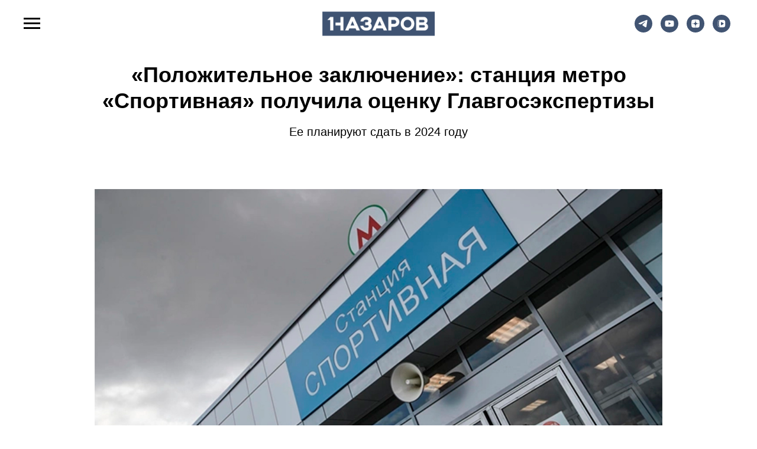

--- FILE ---
content_type: text/html; charset=UTF-8
request_url: https://nazarovcre.ru/blog13042024
body_size: 11822
content:
<!DOCTYPE html> <html> <head> <meta charset="utf-8" /> <meta http-equiv="Content-Type" content="text/html; charset=utf-8" /> <meta name="viewport" content="width=device-width, initial-scale=1.0" /> <!--metatextblock--> <title>«Положительное заключение»: станция метро «Спортивная» получила оценку Главгосэкспертизы</title> <meta name="description" content="Ее планируют сдать в 2024 году." /> <meta name="keywords" content="новосибирск, новости новосибирска, метро новосибирска, станция спортивная новосибирск, транспорт новосибирска" /> <meta property="og:url" content="https://nazarovcre.ru/blog13042024" /> <meta property="og:title" content="«Положительное заключение»: станция метро «Спортивная» получила оценку Главгосэкспертизы" /> <meta property="og:description" content="Ее планируют сдать в 2024 году." /> <meta property="og:type" content="website" /> <meta property="og:image" content="https://static.tildacdn.com/tild3534-6631-4933-a133-353137636164/_-59.jpg" /> <link rel="canonical" href="https://nazarovcre.ru/blog13042024"> <!--/metatextblock--> <meta name="format-detection" content="telephone=no" /> <meta http-equiv="x-dns-prefetch-control" content="on"> <link rel="dns-prefetch" href="https://ws.tildacdn.com"> <link rel="dns-prefetch" href="https://static.tildacdn.com"> <link rel="icon" type="image/png" sizes="32x32" href="https://static.tildacdn.com/tild3532-6338-4534-a562-376435386265/photo.png" media="(prefers-color-scheme: light)"/> <link rel="icon" type="image/png" sizes="32x32" href="https://static.tildacdn.com/tild3238-3231-4363-b736-613265373266/___.png" media="(prefers-color-scheme: dark)"/> <!-- Assets --> <script src="https://neo.tildacdn.com/js/tilda-fallback-1.0.min.js" async charset="utf-8"></script> <link rel="stylesheet" href="https://static.tildacdn.com/css/tilda-grid-3.0.min.css" type="text/css" media="all" onerror="this.loaderr='y';"/> <link rel="stylesheet" href="https://static.tildacdn.com/ws/project1723475/tilda-blocks-page47312619.min.css?t=1766248358" type="text/css" media="all" onerror="this.loaderr='y';" /> <link rel="stylesheet" href="https://static.tildacdn.com/css/tilda-menu-widgeticons-1.0.min.css" type="text/css" media="all" onerror="this.loaderr='y';" /> <script nomodule src="https://static.tildacdn.com/js/tilda-polyfill-1.0.min.js" charset="utf-8"></script> <script type="text/javascript">function t_onReady(func) {if(document.readyState!='loading') {func();} else {document.addEventListener('DOMContentLoaded',func);}}
function t_onFuncLoad(funcName,okFunc,time) {if(typeof window[funcName]==='function') {okFunc();} else {setTimeout(function() {t_onFuncLoad(funcName,okFunc,time);},(time||100));}}if(navigator.userAgent.indexOf('Android')!==-1) {var l=document.createElement('link');l.rel='stylesheet';l.href='https://static.tildacdn.com/css/fonts-arial.css';l.media='all';document.getElementsByTagName('head')[0].appendChild(l);}</script> <script src="https://static.tildacdn.com/js/jquery-1.10.2.min.js" charset="utf-8" onerror="this.loaderr='y';"></script> <script src="https://static.tildacdn.com/js/tilda-scripts-3.0.min.js" charset="utf-8" defer onerror="this.loaderr='y';"></script> <script src="https://static.tildacdn.com/ws/project1723475/tilda-blocks-page47312619.min.js?t=1766248358" charset="utf-8" async onerror="this.loaderr='y';"></script> <script src="https://static.tildacdn.com/js/tilda-lazyload-1.0.min.js" charset="utf-8" async onerror="this.loaderr='y';"></script> <script src="https://static.tildacdn.com/js/hammer.min.js" charset="utf-8" async onerror="this.loaderr='y';"></script> <script src="https://static.tildacdn.com/js/tilda-menu-1.0.min.js" charset="utf-8" async onerror="this.loaderr='y';"></script> <script src="https://static.tildacdn.com/js/tilda-menu-widgeticons-1.0.min.js" charset="utf-8" async onerror="this.loaderr='y';"></script> <script src="https://static.tildacdn.com/js/tilda-skiplink-1.0.min.js" charset="utf-8" async onerror="this.loaderr='y';"></script> <script src="https://static.tildacdn.com/js/tilda-events-1.0.min.js" charset="utf-8" async onerror="this.loaderr='y';"></script> <script type="text/javascript">window.dataLayer=window.dataLayer||[];</script> <!-- Google Tag Manager --> <script type="text/javascript">(function(w,d,s,l,i){w[l]=w[l]||[];w[l].push({'gtm.start':new Date().getTime(),event:'gtm.js'});var f=d.getElementsByTagName(s)[0],j=d.createElement(s),dl=l!='dataLayer'?'&l='+l:'';j.async=true;j.src='https://www.googletagmanager.com/gtm.js?id='+i+dl;f.parentNode.insertBefore(j,f);})(window,document,'script','dataLayer','UA-205584502-1');</script> <!-- End Google Tag Manager --> <script type="text/javascript">(function() {if((/bot|google|yandex|baidu|bing|msn|duckduckbot|teoma|slurp|crawler|spider|robot|crawling|facebook/i.test(navigator.userAgent))===false&&typeof(sessionStorage)!='undefined'&&sessionStorage.getItem('visited')!=='y'&&document.visibilityState){var style=document.createElement('style');style.type='text/css';style.innerHTML='@media screen and (min-width: 980px) {.t-records {opacity: 0;}.t-records_animated {-webkit-transition: opacity ease-in-out .2s;-moz-transition: opacity ease-in-out .2s;-o-transition: opacity ease-in-out .2s;transition: opacity ease-in-out .2s;}.t-records.t-records_visible {opacity: 1;}}';document.getElementsByTagName('head')[0].appendChild(style);function t_setvisRecs(){var alr=document.querySelectorAll('.t-records');Array.prototype.forEach.call(alr,function(el) {el.classList.add("t-records_animated");});setTimeout(function() {Array.prototype.forEach.call(alr,function(el) {el.classList.add("t-records_visible");});sessionStorage.setItem("visited","y");},400);}
document.addEventListener('DOMContentLoaded',t_setvisRecs);}})();</script></head> <body class="t-body" style="margin:0;"> <!--allrecords--> <div id="allrecords" class="t-records" data-hook="blocks-collection-content-node" data-tilda-project-id="1723475" data-tilda-page-id="47312619" data-tilda-page-alias="blog13042024" data-tilda-formskey="dc4d5005a620e3af4ebf8c9a5d6788cb" data-tilda-stat-scroll="yes" data-tilda-lazy="yes" data-tilda-root-zone="com" data-tilda-project-country="RU"> <!--header--> <header id="t-header" class="t-records" data-hook="blocks-collection-content-node" data-tilda-project-id="1723475" data-tilda-page-id="12768240" data-tilda-page-alias="header" data-tilda-formskey="dc4d5005a620e3af4ebf8c9a5d6788cb" data-tilda-stat-scroll="yes" data-tilda-lazy="yes" data-tilda-root-zone="com" data-tilda-project-country="RU"> <div id="rec212843906" class="r t-rec" style=" " data-animationappear="off" data-record-type="451"> <!-- T451 --> <div id="nav212843906marker"></div> <div id="nav212843906" class="t451" data-menu="yes"> <div class="t451__container t451__positionfixed t451__panel " data-appearoffset="" style="height: 80px;"> <div class="t451__container__bg" style="background-color: rgba(255,255,255,1);" data-bgcolor-hex="#ffffff" data-bgcolor-rgba="rgba(255,255,255,1)" data-navmarker="nav212843906marker" data-appearoffset="" data-bgopacity="1" data-menushadow="" data-menushadow-css=""></div> <div class="t451__menu__content "> <div class="t451__burger-wrapper__mobile"> <button type="button"
class="t-menuburger t-menuburger_first "
aria-label="Навигационное меню"
aria-expanded="false"> <span style="background-color:#000;"></span> <span style="background-color:#000;"></span> <span style="background-color:#000;"></span> <span style="background-color:#000;"></span> </button> <script>function t_menuburger_init(recid) {var rec=document.querySelector('#rec' + recid);if(!rec) return;var burger=rec.querySelector('.t-menuburger');if(!burger) return;var isSecondStyle=burger.classList.contains('t-menuburger_second');if(isSecondStyle&&!window.isMobile&&!('ontouchend' in document)) {burger.addEventListener('mouseenter',function() {if(burger.classList.contains('t-menuburger-opened')) return;burger.classList.remove('t-menuburger-unhovered');burger.classList.add('t-menuburger-hovered');});burger.addEventListener('mouseleave',function() {if(burger.classList.contains('t-menuburger-opened')) return;burger.classList.remove('t-menuburger-hovered');burger.classList.add('t-menuburger-unhovered');setTimeout(function() {burger.classList.remove('t-menuburger-unhovered');},300);});}
burger.addEventListener('click',function() {if(!burger.closest('.tmenu-mobile')&&!burger.closest('.t450__burger_container')&&!burger.closest('.t466__container')&&!burger.closest('.t204__burger')&&!burger.closest('.t199__js__menu-toggler')) {burger.classList.toggle('t-menuburger-opened');burger.classList.remove('t-menuburger-unhovered');}});var menu=rec.querySelector('[data-menu="yes"]');if(!menu) return;var menuLinks=menu.querySelectorAll('.t-menu__link-item');var submenuClassList=['t978__menu-link_hook','t978__tm-link','t966__tm-link','t794__tm-link','t-menusub__target-link'];Array.prototype.forEach.call(menuLinks,function(link) {link.addEventListener('click',function() {var isSubmenuHook=submenuClassList.some(function(submenuClass) {return link.classList.contains(submenuClass);});if(isSubmenuHook) return;burger.classList.remove('t-menuburger-opened');});});menu.addEventListener('clickedAnchorInTooltipMenu',function() {burger.classList.remove('t-menuburger-opened');});}
t_onReady(function() {t_onFuncLoad('t_menuburger_init',function(){t_menuburger_init('212843906');});});</script> <style>.t-menuburger{position:relative;flex-shrink:0;width:28px;height:20px;padding:0;border:none;background-color:transparent;outline:none;-webkit-transform:rotate(0deg);transform:rotate(0deg);transition:transform .5s ease-in-out;cursor:pointer;z-index:999;}.t-menuburger span{display:block;position:absolute;width:100%;opacity:1;left:0;-webkit-transform:rotate(0deg);transform:rotate(0deg);transition:.25s ease-in-out;height:3px;background-color:#000;}.t-menuburger span:nth-child(1){top:0px;}.t-menuburger span:nth-child(2),.t-menuburger span:nth-child(3){top:8px;}.t-menuburger span:nth-child(4){top:16px;}.t-menuburger__big{width:42px;height:32px;}.t-menuburger__big span{height:5px;}.t-menuburger__big span:nth-child(2),.t-menuburger__big span:nth-child(3){top:13px;}.t-menuburger__big span:nth-child(4){top:26px;}.t-menuburger__small{width:22px;height:14px;}.t-menuburger__small span{height:2px;}.t-menuburger__small span:nth-child(2),.t-menuburger__small span:nth-child(3){top:6px;}.t-menuburger__small span:nth-child(4){top:12px;}.t-menuburger-opened span:nth-child(1){top:8px;width:0%;left:50%;}.t-menuburger-opened span:nth-child(2){-webkit-transform:rotate(45deg);transform:rotate(45deg);}.t-menuburger-opened span:nth-child(3){-webkit-transform:rotate(-45deg);transform:rotate(-45deg);}.t-menuburger-opened span:nth-child(4){top:8px;width:0%;left:50%;}.t-menuburger-opened.t-menuburger__big span:nth-child(1){top:6px;}.t-menuburger-opened.t-menuburger__big span:nth-child(4){top:18px;}.t-menuburger-opened.t-menuburger__small span:nth-child(1),.t-menuburger-opened.t-menuburger__small span:nth-child(4){top:6px;}@media (hover),(min-width:0\0){.t-menuburger_first:hover span:nth-child(1){transform:translateY(1px);}.t-menuburger_first:hover span:nth-child(4){transform:translateY(-1px);}.t-menuburger_first.t-menuburger__big:hover span:nth-child(1){transform:translateY(3px);}.t-menuburger_first.t-menuburger__big:hover span:nth-child(4){transform:translateY(-3px);}}.t-menuburger_second span:nth-child(2),.t-menuburger_second span:nth-child(3){width:80%;left:20%;right:0;}@media (hover),(min-width:0\0){.t-menuburger_second.t-menuburger-hovered span:nth-child(2),.t-menuburger_second.t-menuburger-hovered span:nth-child(3){animation:t-menuburger-anim 0.3s ease-out normal forwards;}.t-menuburger_second.t-menuburger-unhovered span:nth-child(2),.t-menuburger_second.t-menuburger-unhovered span:nth-child(3){animation:t-menuburger-anim2 0.3s ease-out normal forwards;}}.t-menuburger_second.t-menuburger-opened span:nth-child(2),.t-menuburger_second.t-menuburger-opened span:nth-child(3){left:0;right:0;width:100%!important;}.t-menuburger_third span:nth-child(4){width:70%;left:unset;right:0;}@media (hover),(min-width:0\0){.t-menuburger_third:not(.t-menuburger-opened):hover span:nth-child(4){width:100%;}}.t-menuburger_third.t-menuburger-opened span:nth-child(4){width:0!important;right:50%;}.t-menuburger_fourth{height:12px;}.t-menuburger_fourth.t-menuburger__small{height:8px;}.t-menuburger_fourth.t-menuburger__big{height:18px;}.t-menuburger_fourth span:nth-child(2),.t-menuburger_fourth span:nth-child(3){top:4px;opacity:0;}.t-menuburger_fourth span:nth-child(4){top:8px;}.t-menuburger_fourth.t-menuburger__small span:nth-child(2),.t-menuburger_fourth.t-menuburger__small span:nth-child(3){top:3px;}.t-menuburger_fourth.t-menuburger__small span:nth-child(4){top:6px;}.t-menuburger_fourth.t-menuburger__small span:nth-child(2),.t-menuburger_fourth.t-menuburger__small span:nth-child(3){top:3px;}.t-menuburger_fourth.t-menuburger__small span:nth-child(4){top:6px;}.t-menuburger_fourth.t-menuburger__big span:nth-child(2),.t-menuburger_fourth.t-menuburger__big span:nth-child(3){top:6px;}.t-menuburger_fourth.t-menuburger__big span:nth-child(4){top:12px;}@media (hover),(min-width:0\0){.t-menuburger_fourth:not(.t-menuburger-opened):hover span:nth-child(1){transform:translateY(1px);}.t-menuburger_fourth:not(.t-menuburger-opened):hover span:nth-child(4){transform:translateY(-1px);}.t-menuburger_fourth.t-menuburger__big:not(.t-menuburger-opened):hover span:nth-child(1){transform:translateY(3px);}.t-menuburger_fourth.t-menuburger__big:not(.t-menuburger-opened):hover span:nth-child(4){transform:translateY(-3px);}}.t-menuburger_fourth.t-menuburger-opened span:nth-child(1),.t-menuburger_fourth.t-menuburger-opened span:nth-child(4){top:4px;}.t-menuburger_fourth.t-menuburger-opened span:nth-child(2),.t-menuburger_fourth.t-menuburger-opened span:nth-child(3){opacity:1;}@keyframes t-menuburger-anim{0%{width:80%;left:20%;right:0;}50%{width:100%;left:0;right:0;}100%{width:80%;left:0;right:20%;}}@keyframes t-menuburger-anim2{0%{width:80%;left:0;}50%{width:100%;right:0;left:0;}100%{width:80%;left:20%;right:0;}}</style> </div> <div class="t451__leftside t451__side t451__side_burger"> <button type="button"
class="t-menuburger t-menuburger_first "
aria-label="Навигационное меню"
aria-expanded="false"> <span style="background-color:#000;"></span> <span style="background-color:#000;"></span> <span style="background-color:#000;"></span> <span style="background-color:#000;"></span> </button> <script>function t_menuburger_init(recid) {var rec=document.querySelector('#rec' + recid);if(!rec) return;var burger=rec.querySelector('.t-menuburger');if(!burger) return;var isSecondStyle=burger.classList.contains('t-menuburger_second');if(isSecondStyle&&!window.isMobile&&!('ontouchend' in document)) {burger.addEventListener('mouseenter',function() {if(burger.classList.contains('t-menuburger-opened')) return;burger.classList.remove('t-menuburger-unhovered');burger.classList.add('t-menuburger-hovered');});burger.addEventListener('mouseleave',function() {if(burger.classList.contains('t-menuburger-opened')) return;burger.classList.remove('t-menuburger-hovered');burger.classList.add('t-menuburger-unhovered');setTimeout(function() {burger.classList.remove('t-menuburger-unhovered');},300);});}
burger.addEventListener('click',function() {if(!burger.closest('.tmenu-mobile')&&!burger.closest('.t450__burger_container')&&!burger.closest('.t466__container')&&!burger.closest('.t204__burger')&&!burger.closest('.t199__js__menu-toggler')) {burger.classList.toggle('t-menuburger-opened');burger.classList.remove('t-menuburger-unhovered');}});var menu=rec.querySelector('[data-menu="yes"]');if(!menu) return;var menuLinks=menu.querySelectorAll('.t-menu__link-item');var submenuClassList=['t978__menu-link_hook','t978__tm-link','t966__tm-link','t794__tm-link','t-menusub__target-link'];Array.prototype.forEach.call(menuLinks,function(link) {link.addEventListener('click',function() {var isSubmenuHook=submenuClassList.some(function(submenuClass) {return link.classList.contains(submenuClass);});if(isSubmenuHook) return;burger.classList.remove('t-menuburger-opened');});});menu.addEventListener('clickedAnchorInTooltipMenu',function() {burger.classList.remove('t-menuburger-opened');});}
t_onReady(function() {t_onFuncLoad('t_menuburger_init',function(){t_menuburger_init('212843906');});});</script> <style>.t-menuburger{position:relative;flex-shrink:0;width:28px;height:20px;padding:0;border:none;background-color:transparent;outline:none;-webkit-transform:rotate(0deg);transform:rotate(0deg);transition:transform .5s ease-in-out;cursor:pointer;z-index:999;}.t-menuburger span{display:block;position:absolute;width:100%;opacity:1;left:0;-webkit-transform:rotate(0deg);transform:rotate(0deg);transition:.25s ease-in-out;height:3px;background-color:#000;}.t-menuburger span:nth-child(1){top:0px;}.t-menuburger span:nth-child(2),.t-menuburger span:nth-child(3){top:8px;}.t-menuburger span:nth-child(4){top:16px;}.t-menuburger__big{width:42px;height:32px;}.t-menuburger__big span{height:5px;}.t-menuburger__big span:nth-child(2),.t-menuburger__big span:nth-child(3){top:13px;}.t-menuburger__big span:nth-child(4){top:26px;}.t-menuburger__small{width:22px;height:14px;}.t-menuburger__small span{height:2px;}.t-menuburger__small span:nth-child(2),.t-menuburger__small span:nth-child(3){top:6px;}.t-menuburger__small span:nth-child(4){top:12px;}.t-menuburger-opened span:nth-child(1){top:8px;width:0%;left:50%;}.t-menuburger-opened span:nth-child(2){-webkit-transform:rotate(45deg);transform:rotate(45deg);}.t-menuburger-opened span:nth-child(3){-webkit-transform:rotate(-45deg);transform:rotate(-45deg);}.t-menuburger-opened span:nth-child(4){top:8px;width:0%;left:50%;}.t-menuburger-opened.t-menuburger__big span:nth-child(1){top:6px;}.t-menuburger-opened.t-menuburger__big span:nth-child(4){top:18px;}.t-menuburger-opened.t-menuburger__small span:nth-child(1),.t-menuburger-opened.t-menuburger__small span:nth-child(4){top:6px;}@media (hover),(min-width:0\0){.t-menuburger_first:hover span:nth-child(1){transform:translateY(1px);}.t-menuburger_first:hover span:nth-child(4){transform:translateY(-1px);}.t-menuburger_first.t-menuburger__big:hover span:nth-child(1){transform:translateY(3px);}.t-menuburger_first.t-menuburger__big:hover span:nth-child(4){transform:translateY(-3px);}}.t-menuburger_second span:nth-child(2),.t-menuburger_second span:nth-child(3){width:80%;left:20%;right:0;}@media (hover),(min-width:0\0){.t-menuburger_second.t-menuburger-hovered span:nth-child(2),.t-menuburger_second.t-menuburger-hovered span:nth-child(3){animation:t-menuburger-anim 0.3s ease-out normal forwards;}.t-menuburger_second.t-menuburger-unhovered span:nth-child(2),.t-menuburger_second.t-menuburger-unhovered span:nth-child(3){animation:t-menuburger-anim2 0.3s ease-out normal forwards;}}.t-menuburger_second.t-menuburger-opened span:nth-child(2),.t-menuburger_second.t-menuburger-opened span:nth-child(3){left:0;right:0;width:100%!important;}.t-menuburger_third span:nth-child(4){width:70%;left:unset;right:0;}@media (hover),(min-width:0\0){.t-menuburger_third:not(.t-menuburger-opened):hover span:nth-child(4){width:100%;}}.t-menuburger_third.t-menuburger-opened span:nth-child(4){width:0!important;right:50%;}.t-menuburger_fourth{height:12px;}.t-menuburger_fourth.t-menuburger__small{height:8px;}.t-menuburger_fourth.t-menuburger__big{height:18px;}.t-menuburger_fourth span:nth-child(2),.t-menuburger_fourth span:nth-child(3){top:4px;opacity:0;}.t-menuburger_fourth span:nth-child(4){top:8px;}.t-menuburger_fourth.t-menuburger__small span:nth-child(2),.t-menuburger_fourth.t-menuburger__small span:nth-child(3){top:3px;}.t-menuburger_fourth.t-menuburger__small span:nth-child(4){top:6px;}.t-menuburger_fourth.t-menuburger__small span:nth-child(2),.t-menuburger_fourth.t-menuburger__small span:nth-child(3){top:3px;}.t-menuburger_fourth.t-menuburger__small span:nth-child(4){top:6px;}.t-menuburger_fourth.t-menuburger__big span:nth-child(2),.t-menuburger_fourth.t-menuburger__big span:nth-child(3){top:6px;}.t-menuburger_fourth.t-menuburger__big span:nth-child(4){top:12px;}@media (hover),(min-width:0\0){.t-menuburger_fourth:not(.t-menuburger-opened):hover span:nth-child(1){transform:translateY(1px);}.t-menuburger_fourth:not(.t-menuburger-opened):hover span:nth-child(4){transform:translateY(-1px);}.t-menuburger_fourth.t-menuburger__big:not(.t-menuburger-opened):hover span:nth-child(1){transform:translateY(3px);}.t-menuburger_fourth.t-menuburger__big:not(.t-menuburger-opened):hover span:nth-child(4){transform:translateY(-3px);}}.t-menuburger_fourth.t-menuburger-opened span:nth-child(1),.t-menuburger_fourth.t-menuburger-opened span:nth-child(4){top:4px;}.t-menuburger_fourth.t-menuburger-opened span:nth-child(2),.t-menuburger_fourth.t-menuburger-opened span:nth-child(3){opacity:1;}@keyframes t-menuburger-anim{0%{width:80%;left:20%;right:0;}50%{width:100%;left:0;right:0;}100%{width:80%;left:0;right:20%;}}@keyframes t-menuburger-anim2{0%{width:80%;left:0;}50%{width:100%;right:0;left:0;}100%{width:80%;left:20%;right:0;}}</style> </div> <div class="t451__centerside t451__side"> <div class="t451__logo__container "> <div class="t451__logo__content"> <a class="t451__logo" href="https://nazarovcre.ru/"> <img class="t451__logo__img"
src="https://static.tildacdn.com/tild6265-3631-4538-b931-643039363661/photo.png"
imgfield="img"
style="max-width: 250px;" alt=""> </a> </div> </div> </div> <div class="t451__rightside t451__side t451__side_socials"> <div class="t-sociallinks"> <ul role="list" class="t-sociallinks__wrapper" aria-label="Соц. сети"> <!-- new soclinks --><li class="t-sociallinks__item t-sociallinks__item_telegram"><a href="https://t.me/nazarovLife" target="_blank" rel="nofollow" aria-label="telegram" style="width: 30px; height: 30px;"><svg class="t-sociallinks__svg" role="presentation" width=30px height=30px viewBox="0 0 100 100" fill="none"
xmlns="http://www.w3.org/2000/svg"> <path fill-rule="evenodd" clip-rule="evenodd"
d="M50 100c27.614 0 50-22.386 50-50S77.614 0 50 0 0 22.386 0 50s22.386 50 50 50Zm21.977-68.056c.386-4.38-4.24-2.576-4.24-2.576-3.415 1.414-6.937 2.85-10.497 4.302-11.04 4.503-22.444 9.155-32.159 13.734-5.268 1.932-2.184 3.864-2.184 3.864l8.351 2.577c3.855 1.16 5.91-.129 5.91-.129l17.988-12.238c6.424-4.38 4.882-.773 3.34.773l-13.49 12.882c-2.056 1.804-1.028 3.35-.129 4.123 2.55 2.249 8.82 6.364 11.557 8.16.712.467 1.185.778 1.292.858.642.515 4.111 2.834 6.424 2.319 2.313-.516 2.57-3.479 2.57-3.479l3.083-20.226c.462-3.511.993-6.886 1.417-9.582.4-2.546.705-4.485.767-5.362Z"
fill="#415472" /> </svg></a></li>&nbsp;<li class="t-sociallinks__item t-sociallinks__item_youtube"><a href="https://www.youtube.com/@NazarovTV" target="_blank" rel="nofollow" aria-label="youtube" style="width: 30px; height: 30px;"><svg class="t-sociallinks__svg" role="presentation" width=30px height=30px viewBox="0 0 100 100" fill="none" xmlns="http://www.w3.org/2000/svg"> <path fill-rule="evenodd" clip-rule="evenodd" d="M50 100c27.614 0 50-22.386 50-50S77.614 0 50 0 0 22.386 0 50s22.386 50 50 50Zm17.9-67.374c3.838.346 6 2.695 6.474 6.438.332 2.612.626 6.352.626 10.375 0 7.064-.626 11.148-.626 11.148-.588 3.728-2.39 5.752-6.18 6.18-4.235.48-13.76.7-17.992.7-4.38 0-13.237-.184-17.66-.552-3.8-.317-6.394-2.44-6.916-6.218-.38-2.752-.626-6.022-.626-11.222 0-5.788.209-8.238.7-10.853.699-3.732 2.48-5.54 6.548-5.96C36.516 32.221 40.55 32 49.577 32c4.413 0 13.927.228 18.322.626Zm-23.216 9.761v14.374L58.37 49.5l-13.686-7.114Z" fill="#415472"/> </svg></a></li>&nbsp;<li class="t-sociallinks__item t-sociallinks__item_zen"><a href="https://dzen.ru/nazarovlife" target="_blank" rel="nofollow" aria-label="zen" style="width: 30px; height: 30px;"><svg class="t-sociallinks__svg" role="presentation" width=30px height=30px viewBox="0 0 100 100" fill="none" xmlns="http://www.w3.org/2000/svg"> <path fill-rule="evenodd" clip-rule="evenodd" d="M50 100c27.6142 0 50-22.3858 50-50S77.6142 0 50 0 0 22.3858 0 50s22.3858 50 50 50ZM35.3336 27.8846c1.2589-.3077 2.3116-.4739 4.8709-.7693.7839-.0905 1.3869-.103 5.2489-.1088L49.8167 27l-.0339.3452c-.0186.1899-.1204 1.6999-.2263 3.3555-.4348 6.8018-.6381 8.3757-1.3516 10.467-.2973.8712-1.0137 2.2987-1.4822 2.9532-.4581.64-1.3831 1.6092-1.9816 2.0761-1.6917 1.3198-3.8089 2.1132-7.0551 2.6436-2.6678.436-4.7613.6235-8.9945.8058-.7307.0315-1.4102.0677-1.5099.0806L27 49.7504l.0166-4.2914.0164-4.2913.2644-2.1817c.3766-3.1087.5331-3.9621.9614-5.2442.5988-1.7921 1.6612-3.2524 3.0514-4.194.9943-.6735 2.4704-1.2837 4.0234-1.6632Zm15.224 4.6389c-.0765-1.1086-.3068-5.1806-.3068-5.4268-.0001-.0912.2362-.0967 4.1877-.0967 3.9405 0 4.2223.0065 4.774.1095.3225.0601 1.072.1598 1.6656.2213 2.4298.2519 3.4802.4076 4.4588.6609 2.7604.7144 4.7564 2.2289 5.8632 4.4489.5777 1.1587.8034 1.961 1.1033 3.9217.2277 1.4894.4354 3.2249.5619 4.695.1036 1.2043.1734 6.194.1076 7.6843l-.0404.912-.4782-.0323c-1.9452-.1314-3.1578-.2092-4.768-.3061-5.2572-.3164-7.4005-.6222-9.2684-1.3223-1.6732-.6272-3.251-1.6887-4.2962-2.8902-.8884-1.0214-1.675-2.3791-2.1437-3.7002-.6773-1.909-1.1383-4.7907-1.4204-8.879ZM27.0033 58.3121v-8.1135l.1799.0002c.0989.0001.5659.0364 1.0378.0806 1.1314.1061 1.975.1679 4.5665.3346 4.1299.2655 6.0308.4888 7.5539.8872 3.8588 1.0095 6.5704 3.5441 7.8248 7.3141.5523 1.6597.9022 3.805 1.2657 7.7605.1121 1.2196.126 1.673.1193 3.8833-.0042 1.3763-.0221 2.5167-.0397 2.5343-.0541.054-7.5172-.2361-10.248-.3983-1.667-.099-2.6352-.2506-4.3727-.685-1.3707-.3426-2.1775-.633-2.8783-1.0361-1.7943-1.0319-3.0155-2.6066-3.7588-4.8469-.3924-1.1825-.6039-2.3774-1.0009-5.6545l-.2495-2.0605Zm43.838-7.92c.685-.0459 1.37-.0913 1.5222-.1009.1522-.0095.3576-.0219.4566-.0274L73 50.2539l-.0008 3.3279c-.0009 4.085-.0714 5.7459-.3382 7.9676-.2117 1.7635-.6244 3.7599-.9962 4.8196-.8917 2.5413-2.6656 4.3097-5.2174 5.2015-1.2738.4451-3.4947.8733-5.597 1.0789-1.7994.176-2.5751.2042-6.4345.2339l-3.9438.0303v-2.0673c0-1.8113.0207-2.3196.1667-4.1037.2446-2.9873.4094-4.3643.6974-5.8284.8877-4.5117 3.1252-7.4157 6.8788-8.9277 1.8378-.7403 4.0014-1.0565 9.582-1.4003.9894-.0609 2.3593-.1483 3.0443-.1941Z" fill="#415472"/> </svg></a></li>&nbsp;<li class="t-sociallinks__item t-sociallinks__item_vkvideo"><a href="https://vkvideo.ru/@nazarov_life2025" target="_blank" rel="nofollow" aria-label="vkvideo" style="width: 30px; height: 30px;"><svg class="t-sociallinks__svg" role="presentation" width="30px" height="30px" viewBox="0 0 48 48" fill="none" xmlns="http://www.w3.org/2000/svg"> <path d="M24 0C37.2548 0 48 10.7452 48 24C48 37.2548 37.2548 48 24 48C10.7452 48 0 37.2548 0 24C0 10.7452 10.7452 0 24 0ZM23.5996 14C21.3977 14 19.7317 14.0002 18.4395 14.1621C17.0756 14.333 16.1281 14.6845 15.4062 15.4062C14.7033 16.1092 14.3515 17.026 14.1758 18.333C14.1593 18.4555 14.1444 18.5814 14.1309 18.7109C14.0001 19.963 14 21.549 14 23.5996V24.4004C14 26.6023 14.0002 28.2683 14.1621 29.5605C14.333 30.9244 14.6845 31.8719 15.4062 32.5938C16.0104 33.1979 16.7725 33.5428 17.8047 33.7393C19.1742 33.9999 21.0191 34 23.5996 34H24.4004C26.6632 34 28.3601 34 29.667 33.8242C30.974 33.6485 31.8908 33.2967 32.5938 32.5938C33.1979 31.9896 33.5428 31.2275 33.7393 30.1953C33.9999 28.8258 34 26.9809 34 24.4004V23.5996C34 21.3368 34 19.6399 33.8242 18.333C33.6485 17.026 33.2967 16.1092 32.5938 15.4062C31.8908 14.7033 30.974 14.3515 29.667 14.1758C29.5445 14.1593 29.4186 14.1444 29.2891 14.1309C28.037 14.0001 26.451 14 24.4004 14H23.5996ZM19.418 14.874C19.1706 15.0234 18.9459 15.1986 18.7402 15.4043C17.3343 16.8103 17.334 19.0719 17.334 23.5977V24.3984C17.334 28.9241 17.3343 31.1858 18.7402 32.5918C18.9481 32.7996 19.1757 32.9766 19.4268 33.127C19.0716 33.1035 18.7437 33.0721 18.4395 33.0312C17.2212 32.8674 16.5011 32.5578 15.9717 32.0283C15.4422 31.4989 15.1326 30.7788 14.9688 29.5605C14.8019 28.3192 14.7998 26.6856 14.7998 24.4004V23.5996C14.7998 21.3144 14.8019 19.6808 14.9688 18.4395C15.1326 17.2212 15.4422 16.5011 15.9717 15.9717C16.5011 15.4422 17.2212 15.1326 18.4395 14.9688C18.7411 14.9282 19.0663 14.8974 19.418 14.874ZM23.4102 19.79C23.8241 19.7461 24.33 20.0382 25.3418 20.6221L28.1123 22.2217C29.1239 22.8054 29.6277 23.0978 29.7979 23.4775C29.9459 23.8095 29.9459 24.1905 29.7979 24.5225C29.6292 24.9008 29.1303 25.1893 28.1387 25.7627L25.3301 27.3848C24.3264 27.964 23.8245 28.2537 23.4102 28.21C23.0483 28.172 22.7199 27.9823 22.5059 27.6885C22.2599 27.3505 22.2598 26.7656 22.2598 25.5996V22.4004C22.2598 21.2324 22.2599 20.6475 22.5059 20.3115C22.7199 20.0177 23.0483 19.828 23.4102 19.79Z" fill="#415472"/> </svg></a></li><!-- /new soclinks --> </ul> </div> </div> </div> </div> </div> <div class="t451m__overlay"> <div class="t451m__overlay_bg" style=" "></div> </div> <div class="t451 t451m t451m__left" data-tooltip-hook="" style="background-color: #415472;"> <button type="button" class="t451m__close-button t451m__close t451m_opened" style="background-color: #415472;" aria-label="Close menu"> <div class="t451m__close_icon" style="color:#ffffff;"> <span></span> <span></span> <span></span> <span></span> </div> </button> <div class="t451m__container t-align_left"> <div class="t451m__top"> <nav class="t451m__menu"> <ul role="list" class="t451m__list t-menu__list"> <li class="t451m__list_item"> <a class="t-menu__link-item"
href="/" data-menu-submenu-hook="" data-menu-item-number="1">
Главная
</a> </li> <li class="t451m__list_item"> <a class="t-menu__link-item"
href="/offices" data-menu-submenu-hook="" data-menu-item-number="2">
ОФИСЫ
</a> </li> <li class="t451m__list_item"> <a class="t-menu__link-item"
href="/universal" data-menu-submenu-hook="" data-menu-item-number="3">
ПОМЕЩЕНИЯ
</a> </li> <li class="t451m__list_item"> <a class="t-menu__link-item"
href="/warehouses" data-menu-submenu-hook="" data-menu-item-number="4">
СКЛАДЫ
</a> </li> <li class="t451m__list_item"> <a class="t-menu__link-item"
href="/apartaments" data-menu-submenu-hook="" data-menu-item-number="5">
АПАРТАМЕНТЫ
</a> </li> <li class="t451m__list_item"> <a class="t-menu__link-item"
href="/construction" data-menu-submenu-hook="" data-menu-item-number="6">
В СТРОЙКАХ
</a> </li> <li class="t451m__list_item"> <a class="t-menu__link-item"
href="/privatesales" data-menu-submenu-hook="" data-menu-item-number="7">
ЗАКРЫТЫЕ ПРОДАЖИ
</a> </li> <li class="t451m__list_item"> <a class="t-menu__link-item"
href="/consulting" data-menu-submenu-hook="" data-menu-item-number="8">
КОНСАЛТИНГ
</a> </li> <li class="t451m__list_item"> <a class="t-menu__link-item"
href="/news" data-menu-submenu-hook="" data-menu-item-number="9">
БЛОГ
</a> </li> <li class="t451m__list_item"> <a class="t-menu__link-item"
href="https://nazarovlife.ru/" data-menu-submenu-hook="" data-menu-item-number="10">
НАЗАРОВ LIFE
</a> </li> <li class="t451m__list_item"> <a class="t-menu__link-item"
href="https://dorogoinovosibirsk.ru/" data-menu-submenu-hook="" data-menu-item-number="11">
ДОРОГОЙ НОВОСИБИРСК
</a> </li> <li class="t451m__list_item"> <a class="t-menu__link-item"
href="/contacts" data-menu-submenu-hook="" data-menu-item-number="12">
КОНТАКТЫ
</a> </li> </ul> </nav> </div> <div class="t451m__rightside"> <div class="t451m__rightcontainer"> <div class="t-sociallinks"> <ul role="list" class="t-sociallinks__wrapper" aria-label="Соц. сети"> <!-- new soclinks --><li class="t-sociallinks__item t-sociallinks__item_telegram"><a href="https://t.me/nazarovLife" target="_blank" rel="nofollow" aria-label="telegram" style="width: 30px; height: 30px;"><svg class="t-sociallinks__svg" role="presentation" width=30px height=30px viewBox="0 0 100 100" fill="none"
xmlns="http://www.w3.org/2000/svg"> <path fill-rule="evenodd" clip-rule="evenodd"
d="M50 100c27.614 0 50-22.386 50-50S77.614 0 50 0 0 22.386 0 50s22.386 50 50 50Zm21.977-68.056c.386-4.38-4.24-2.576-4.24-2.576-3.415 1.414-6.937 2.85-10.497 4.302-11.04 4.503-22.444 9.155-32.159 13.734-5.268 1.932-2.184 3.864-2.184 3.864l8.351 2.577c3.855 1.16 5.91-.129 5.91-.129l17.988-12.238c6.424-4.38 4.882-.773 3.34.773l-13.49 12.882c-2.056 1.804-1.028 3.35-.129 4.123 2.55 2.249 8.82 6.364 11.557 8.16.712.467 1.185.778 1.292.858.642.515 4.111 2.834 6.424 2.319 2.313-.516 2.57-3.479 2.57-3.479l3.083-20.226c.462-3.511.993-6.886 1.417-9.582.4-2.546.705-4.485.767-5.362Z"
fill="#ffffff" /> </svg></a></li>&nbsp;<li class="t-sociallinks__item t-sociallinks__item_youtube"><a href="https://www.youtube.com/@NazarovTV" target="_blank" rel="nofollow" aria-label="youtube" style="width: 30px; height: 30px;"><svg class="t-sociallinks__svg" role="presentation" width=30px height=30px viewBox="0 0 100 100" fill="none" xmlns="http://www.w3.org/2000/svg"> <path fill-rule="evenodd" clip-rule="evenodd" d="M50 100c27.614 0 50-22.386 50-50S77.614 0 50 0 0 22.386 0 50s22.386 50 50 50Zm17.9-67.374c3.838.346 6 2.695 6.474 6.438.332 2.612.626 6.352.626 10.375 0 7.064-.626 11.148-.626 11.148-.588 3.728-2.39 5.752-6.18 6.18-4.235.48-13.76.7-17.992.7-4.38 0-13.237-.184-17.66-.552-3.8-.317-6.394-2.44-6.916-6.218-.38-2.752-.626-6.022-.626-11.222 0-5.788.209-8.238.7-10.853.699-3.732 2.48-5.54 6.548-5.96C36.516 32.221 40.55 32 49.577 32c4.413 0 13.927.228 18.322.626Zm-23.216 9.761v14.374L58.37 49.5l-13.686-7.114Z" fill="#ffffff"/> </svg></a></li>&nbsp;<li class="t-sociallinks__item t-sociallinks__item_zen"><a href="https://dzen.ru/nazarovlife" target="_blank" rel="nofollow" aria-label="zen" style="width: 30px; height: 30px;"><svg class="t-sociallinks__svg" role="presentation" width=30px height=30px viewBox="0 0 100 100" fill="none" xmlns="http://www.w3.org/2000/svg"> <path fill-rule="evenodd" clip-rule="evenodd" d="M50 100c27.6142 0 50-22.3858 50-50S77.6142 0 50 0 0 22.3858 0 50s22.3858 50 50 50ZM35.3336 27.8846c1.2589-.3077 2.3116-.4739 4.8709-.7693.7839-.0905 1.3869-.103 5.2489-.1088L49.8167 27l-.0339.3452c-.0186.1899-.1204 1.6999-.2263 3.3555-.4348 6.8018-.6381 8.3757-1.3516 10.467-.2973.8712-1.0137 2.2987-1.4822 2.9532-.4581.64-1.3831 1.6092-1.9816 2.0761-1.6917 1.3198-3.8089 2.1132-7.0551 2.6436-2.6678.436-4.7613.6235-8.9945.8058-.7307.0315-1.4102.0677-1.5099.0806L27 49.7504l.0166-4.2914.0164-4.2913.2644-2.1817c.3766-3.1087.5331-3.9621.9614-5.2442.5988-1.7921 1.6612-3.2524 3.0514-4.194.9943-.6735 2.4704-1.2837 4.0234-1.6632Zm15.224 4.6389c-.0765-1.1086-.3068-5.1806-.3068-5.4268-.0001-.0912.2362-.0967 4.1877-.0967 3.9405 0 4.2223.0065 4.774.1095.3225.0601 1.072.1598 1.6656.2213 2.4298.2519 3.4802.4076 4.4588.6609 2.7604.7144 4.7564 2.2289 5.8632 4.4489.5777 1.1587.8034 1.961 1.1033 3.9217.2277 1.4894.4354 3.2249.5619 4.695.1036 1.2043.1734 6.194.1076 7.6843l-.0404.912-.4782-.0323c-1.9452-.1314-3.1578-.2092-4.768-.3061-5.2572-.3164-7.4005-.6222-9.2684-1.3223-1.6732-.6272-3.251-1.6887-4.2962-2.8902-.8884-1.0214-1.675-2.3791-2.1437-3.7002-.6773-1.909-1.1383-4.7907-1.4204-8.879ZM27.0033 58.3121v-8.1135l.1799.0002c.0989.0001.5659.0364 1.0378.0806 1.1314.1061 1.975.1679 4.5665.3346 4.1299.2655 6.0308.4888 7.5539.8872 3.8588 1.0095 6.5704 3.5441 7.8248 7.3141.5523 1.6597.9022 3.805 1.2657 7.7605.1121 1.2196.126 1.673.1193 3.8833-.0042 1.3763-.0221 2.5167-.0397 2.5343-.0541.054-7.5172-.2361-10.248-.3983-1.667-.099-2.6352-.2506-4.3727-.685-1.3707-.3426-2.1775-.633-2.8783-1.0361-1.7943-1.0319-3.0155-2.6066-3.7588-4.8469-.3924-1.1825-.6039-2.3774-1.0009-5.6545l-.2495-2.0605Zm43.838-7.92c.685-.0459 1.37-.0913 1.5222-.1009.1522-.0095.3576-.0219.4566-.0274L73 50.2539l-.0008 3.3279c-.0009 4.085-.0714 5.7459-.3382 7.9676-.2117 1.7635-.6244 3.7599-.9962 4.8196-.8917 2.5413-2.6656 4.3097-5.2174 5.2015-1.2738.4451-3.4947.8733-5.597 1.0789-1.7994.176-2.5751.2042-6.4345.2339l-3.9438.0303v-2.0673c0-1.8113.0207-2.3196.1667-4.1037.2446-2.9873.4094-4.3643.6974-5.8284.8877-4.5117 3.1252-7.4157 6.8788-8.9277 1.8378-.7403 4.0014-1.0565 9.582-1.4003.9894-.0609 2.3593-.1483 3.0443-.1941Z" fill="#ffffff"/> </svg></a></li>&nbsp;<li class="t-sociallinks__item t-sociallinks__item_vkvideo"><a href="https://vkvideo.ru/@nazarov_life2025" target="_blank" rel="nofollow" aria-label="vkvideo" style="width: 30px; height: 30px;"><svg class="t-sociallinks__svg" role="presentation" width="30px" height="30px" viewBox="0 0 48 48" fill="none" xmlns="http://www.w3.org/2000/svg"> <path d="M24 0C37.2548 0 48 10.7452 48 24C48 37.2548 37.2548 48 24 48C10.7452 48 0 37.2548 0 24C0 10.7452 10.7452 0 24 0ZM23.5996 14C21.3977 14 19.7317 14.0002 18.4395 14.1621C17.0756 14.333 16.1281 14.6845 15.4062 15.4062C14.7033 16.1092 14.3515 17.026 14.1758 18.333C14.1593 18.4555 14.1444 18.5814 14.1309 18.7109C14.0001 19.963 14 21.549 14 23.5996V24.4004C14 26.6023 14.0002 28.2683 14.1621 29.5605C14.333 30.9244 14.6845 31.8719 15.4062 32.5938C16.0104 33.1979 16.7725 33.5428 17.8047 33.7393C19.1742 33.9999 21.0191 34 23.5996 34H24.4004C26.6632 34 28.3601 34 29.667 33.8242C30.974 33.6485 31.8908 33.2967 32.5938 32.5938C33.1979 31.9896 33.5428 31.2275 33.7393 30.1953C33.9999 28.8258 34 26.9809 34 24.4004V23.5996C34 21.3368 34 19.6399 33.8242 18.333C33.6485 17.026 33.2967 16.1092 32.5938 15.4062C31.8908 14.7033 30.974 14.3515 29.667 14.1758C29.5445 14.1593 29.4186 14.1444 29.2891 14.1309C28.037 14.0001 26.451 14 24.4004 14H23.5996ZM19.418 14.874C19.1706 15.0234 18.9459 15.1986 18.7402 15.4043C17.3343 16.8103 17.334 19.0719 17.334 23.5977V24.3984C17.334 28.9241 17.3343 31.1858 18.7402 32.5918C18.9481 32.7996 19.1757 32.9766 19.4268 33.127C19.0716 33.1035 18.7437 33.0721 18.4395 33.0312C17.2212 32.8674 16.5011 32.5578 15.9717 32.0283C15.4422 31.4989 15.1326 30.7788 14.9688 29.5605C14.8019 28.3192 14.7998 26.6856 14.7998 24.4004V23.5996C14.7998 21.3144 14.8019 19.6808 14.9688 18.4395C15.1326 17.2212 15.4422 16.5011 15.9717 15.9717C16.5011 15.4422 17.2212 15.1326 18.4395 14.9688C18.7411 14.9282 19.0663 14.8974 19.418 14.874ZM23.4102 19.79C23.8241 19.7461 24.33 20.0382 25.3418 20.6221L28.1123 22.2217C29.1239 22.8054 29.6277 23.0978 29.7979 23.4775C29.9459 23.8095 29.9459 24.1905 29.7979 24.5225C29.6292 24.9008 29.1303 25.1893 28.1387 25.7627L25.3301 27.3848C24.3264 27.964 23.8245 28.2537 23.4102 28.21C23.0483 28.172 22.7199 27.9823 22.5059 27.6885C22.2599 27.3505 22.2598 26.7656 22.2598 25.5996V22.4004C22.2598 21.2324 22.2599 20.6475 22.5059 20.3115C22.7199 20.0177 23.0483 19.828 23.4102 19.79Z" fill="#ffffff"/> </svg></a></li><!-- /new soclinks --> </ul> </div> <div class="t451m__right_descr t-descr t-descr_xs" field="descr">© 2025 НАЗАРОВ. Коммерческая недвижимость Новосибирска. Все права защищены.</div> </div> </div> </div> </div> <script>t_onReady(function(){var rec=document.querySelector("#rec212843906");if(!rec) return
rec.setAttribute('data-animationappear','off');rec.style.opacity=1;t_onFuncLoad('t451_initMenu',function() {t451_initMenu('212843906');});t_onFuncLoad('t_menu__interactFromKeyboard',function() {t_menu__interactFromKeyboard('212843906');});});</script> <style>#rec212843906 .t-menu__link-item{-webkit-transition:color 0.3s ease-in-out,opacity 0.3s ease-in-out;transition:color 0.3s ease-in-out,opacity 0.3s ease-in-out;position:relative;}#rec212843906 .t-menu__link-item:not(.t-active):not(.tooltipstered)::after{content:'';position:absolute;left:0;bottom:20%;opacity:0;width:100%;height:100%;border-bottom:0px solid #ff0000;-webkit-box-shadow:inset 0px -1px 0px 0px #ff0000;-moz-box-shadow:inset 0px -1px 0px 0px #ff0000;box-shadow:inset 0px -1px 0px 0px #ff0000;-webkit-transition:all 0.3s ease;transition:all 0.3s ease;pointer-events:none;}#rec212843906 .t-menu__link-item:not(.t-active):not(.tooltipstered):hover{color:#ff0000 !important;}#rec212843906 .t-menu__link-item:not(.t-active):not(.tooltipstered):focus-visible{color:#ff0000 !important;}#rec212843906 .t-menu__link-item:not(.t-active):not(.tooltipstered):hover::after{opacity:1;bottom:-0px;}#rec212843906 .t-menu__link-item:not(.t-active):not(.tooltipstered):focus-visible::after{opacity:1;bottom:-0px;}@supports (overflow:-webkit-marquee) and (justify-content:inherit){#rec212843906 .t-menu__link-item,#rec212843906 .t-menu__link-item.t-active{opacity:1 !important;}}</style> <style> #rec212843906 a.t-menu__link-item{font-size:21px;color:#ffffff;font-family:'Georgia';}</style> </div> </header> <!--/header--> <div id="rec735382401" class="r t-rec t-rec_pt_105 t-rec_pb_60" style="padding-top:105px;padding-bottom:60px; " data-record-type="43"> <!-- T030 --> <div class="t030"> <div class="t-container t-align_center"> <div class="t-col t-col_10 t-prefix_1"> <h1 class="t030__title t-title t-title_xxs" field="title">«Положительное заключение»: станция метро «Спортивная» получила оценку Главгосэкспертизы</h1> <div class="t030__descr t-descr t-descr_md" field="descr">Ее планируют сдать в 2024 году</div> </div> </div> </div> </div> <div id="rec735382402" class="r t-rec t-rec_pt_15 t-rec_pb_15" style="padding-top:15px;padding-bottom:15px; " data-record-type="3"> <!-- T107 --> <div class="t107"> <div class="t-align_center" itemscope itemtype="http://schema.org/ImageObject"> <meta itemprop="image" content="https://static.tildacdn.com/tild3235-3630-4136-a261-346335613366/_-59.jpg"> <img class="t-img t-width t107__width t-width_10"
src="https://thb.tildacdn.com/tild3235-3630-4136-a261-346335613366/-/empty/_-59.jpg" data-original="https://static.tildacdn.com/tild3235-3630-4136-a261-346335613366/_-59.jpg"
imgfield="img"
alt=""> <div class="t-container_8"> <div class="t-col t-col_8 t107__title t-text" field="title" itemprop="name">Заключение получили 12 апреля<br />Источник: Александр Ощепков / NGS.RU</div> </div> </div> </div> </div> <div id="rec735382403" class="r t-rec t-rec_pt_15 t-rec_pb_15" style="padding-top:15px;padding-bottom:15px; " data-record-type="106"> <!-- T004 --> <div class="t004"> <div class="t-container "> <div class="t-col t-col_10 t-prefix_1"> <div field="text" class="t-text t-text_md ">Проектная документация на строительство станции метро «Спортивная» в Новосибирске получила положительное заключение Главгосэкспертизы. Об этом сообщается на сайте <a href="https://ngs.ru/text/gorod/2023/03/01/72095324/" target="_blank" rel="noreferrer noopener">подрядчика</a>&nbsp;«Спецтрансстрой».<br />— Положительное заключение получено сегодня, — сообщили в организации.<br />О том, что новая станция Новосибирского метрополитена получила оценку, также заявили в пресс-центре Главгосэкспертизы России. Положительное заключение получили изменения, которые вносились в проектную документацию объекта.<br /><br />— Проектная документация была откорректирована и оптимизирована в связи с заменой оборудования и материалов из-за снятия их с производства или прекращения поставок на территорию Российской Федерации. Изменения были внесены в значительную часть ранее принятых решений по различным разделам, — приводятся слова главного эксперта проекта Андрея Волохова.<br />Как заявлял депутат Государственной думы из Новосибирска Виктор Игнатов, <a href="https://ngs.ru/text/transport/2024/04/10/73445843/" target="_blank" rel="noreferrer noopener">планируемая</a>&nbsp;дата завершения строительства и сдачи в эксплуатацию станции метро «Спортивная» — четвертый квартал 2024 года.<br />Самые важные новости Новосибирска и региона — в <a href="https://t.me/ngs_news" target="_blank" rel="noreferrer noopener">Тelegram-канале NGS.RU</a>. Подписывайтесь, чтобы быть в курсе событий.<br /><br /><strong><em>Источник: </em></strong><a href="https://ngs.ru/text/incidents/2024/04/12/73457072/"><strong><em>НГС</em></strong></a></div> </div> </div> </div> </div> <!--footer--> <footer id="t-footer" class="t-records" data-hook="blocks-collection-content-node" data-tilda-project-id="1723475" data-tilda-page-id="12768265" data-tilda-formskey="dc4d5005a620e3af4ebf8c9a5d6788cb" data-tilda-stat-scroll="yes" data-tilda-lazy="yes" data-tilda-root-zone="com" data-tilda-project-country="RU"> <div id="rec1455496771" class="r t-rec t-rec_pt_45 t-rec_pb_60" style="padding-top:45px;padding-bottom:60px;background-color:#415472; " data-animationappear="off" data-record-type="420" data-bg-color="#415472"> <!-- T420 --> <div class="t420"> <div class="t-container t-align_left"> <div class="t420__col t-col t-col_3"> <a class="t420__logo-link" href="/"> <img class="t420__logo t-img"
src="https://thb.tildacdn.com/tild3162-6632-4339-a539-313235633331/-/empty/___.png" data-original="https://static.tildacdn.com/tild3162-6632-4339-a539-313235633331/___.png"
imgfield="img"
alt=" ГЛАВНАЯ "> </a> <div class="t-sociallinks"> <ul role="list" class="t-sociallinks__wrapper" aria-label="Social media links"> <!-- new soclinks --><li class="t-sociallinks__item t-sociallinks__item_telegram"><a href="https://t.me/nazarovLife" target="_blank" rel="nofollow" aria-label="telegram" style="width: 25px; height: 25px;"><svg class="t-sociallinks__svg" role="presentation" width=25px height=25px viewBox="0 0 100 100" fill="none"
xmlns="http://www.w3.org/2000/svg"> <path fill-rule="evenodd" clip-rule="evenodd"
d="M50 100c27.614 0 50-22.386 50-50S77.614 0 50 0 0 22.386 0 50s22.386 50 50 50Zm21.977-68.056c.386-4.38-4.24-2.576-4.24-2.576-3.415 1.414-6.937 2.85-10.497 4.302-11.04 4.503-22.444 9.155-32.159 13.734-5.268 1.932-2.184 3.864-2.184 3.864l8.351 2.577c3.855 1.16 5.91-.129 5.91-.129l17.988-12.238c6.424-4.38 4.882-.773 3.34.773l-13.49 12.882c-2.056 1.804-1.028 3.35-.129 4.123 2.55 2.249 8.82 6.364 11.557 8.16.712.467 1.185.778 1.292.858.642.515 4.111 2.834 6.424 2.319 2.313-.516 2.57-3.479 2.57-3.479l3.083-20.226c.462-3.511.993-6.886 1.417-9.582.4-2.546.705-4.485.767-5.362Z"
fill="#ffffff" /> </svg></a></li>&nbsp;<li class="t-sociallinks__item t-sociallinks__item_youtube"><a href="https://www.youtube.com/@NazarovTV" target="_blank" rel="nofollow" aria-label="youtube" style="width: 25px; height: 25px;"><svg class="t-sociallinks__svg" role="presentation" width=25px height=25px viewBox="0 0 100 100" fill="none" xmlns="http://www.w3.org/2000/svg"> <path fill-rule="evenodd" clip-rule="evenodd" d="M50 100c27.614 0 50-22.386 50-50S77.614 0 50 0 0 22.386 0 50s22.386 50 50 50Zm17.9-67.374c3.838.346 6 2.695 6.474 6.438.332 2.612.626 6.352.626 10.375 0 7.064-.626 11.148-.626 11.148-.588 3.728-2.39 5.752-6.18 6.18-4.235.48-13.76.7-17.992.7-4.38 0-13.237-.184-17.66-.552-3.8-.317-6.394-2.44-6.916-6.218-.38-2.752-.626-6.022-.626-11.222 0-5.788.209-8.238.7-10.853.699-3.732 2.48-5.54 6.548-5.96C36.516 32.221 40.55 32 49.577 32c4.413 0 13.927.228 18.322.626Zm-23.216 9.761v14.374L58.37 49.5l-13.686-7.114Z" fill="#ffffff"/> </svg></a></li>&nbsp;<li class="t-sociallinks__item t-sociallinks__item_zen"><a href="https://dzen.ru/nazarovlife" target="_blank" rel="nofollow" aria-label="zen" style="width: 25px; height: 25px;"><svg class="t-sociallinks__svg" role="presentation" width=25px height=25px viewBox="0 0 100 100" fill="none" xmlns="http://www.w3.org/2000/svg"> <path fill-rule="evenodd" clip-rule="evenodd" d="M50 100c27.6142 0 50-22.3858 50-50S77.6142 0 50 0 0 22.3858 0 50s22.3858 50 50 50ZM35.3336 27.8846c1.2589-.3077 2.3116-.4739 4.8709-.7693.7839-.0905 1.3869-.103 5.2489-.1088L49.8167 27l-.0339.3452c-.0186.1899-.1204 1.6999-.2263 3.3555-.4348 6.8018-.6381 8.3757-1.3516 10.467-.2973.8712-1.0137 2.2987-1.4822 2.9532-.4581.64-1.3831 1.6092-1.9816 2.0761-1.6917 1.3198-3.8089 2.1132-7.0551 2.6436-2.6678.436-4.7613.6235-8.9945.8058-.7307.0315-1.4102.0677-1.5099.0806L27 49.7504l.0166-4.2914.0164-4.2913.2644-2.1817c.3766-3.1087.5331-3.9621.9614-5.2442.5988-1.7921 1.6612-3.2524 3.0514-4.194.9943-.6735 2.4704-1.2837 4.0234-1.6632Zm15.224 4.6389c-.0765-1.1086-.3068-5.1806-.3068-5.4268-.0001-.0912.2362-.0967 4.1877-.0967 3.9405 0 4.2223.0065 4.774.1095.3225.0601 1.072.1598 1.6656.2213 2.4298.2519 3.4802.4076 4.4588.6609 2.7604.7144 4.7564 2.2289 5.8632 4.4489.5777 1.1587.8034 1.961 1.1033 3.9217.2277 1.4894.4354 3.2249.5619 4.695.1036 1.2043.1734 6.194.1076 7.6843l-.0404.912-.4782-.0323c-1.9452-.1314-3.1578-.2092-4.768-.3061-5.2572-.3164-7.4005-.6222-9.2684-1.3223-1.6732-.6272-3.251-1.6887-4.2962-2.8902-.8884-1.0214-1.675-2.3791-2.1437-3.7002-.6773-1.909-1.1383-4.7907-1.4204-8.879ZM27.0033 58.3121v-8.1135l.1799.0002c.0989.0001.5659.0364 1.0378.0806 1.1314.1061 1.975.1679 4.5665.3346 4.1299.2655 6.0308.4888 7.5539.8872 3.8588 1.0095 6.5704 3.5441 7.8248 7.3141.5523 1.6597.9022 3.805 1.2657 7.7605.1121 1.2196.126 1.673.1193 3.8833-.0042 1.3763-.0221 2.5167-.0397 2.5343-.0541.054-7.5172-.2361-10.248-.3983-1.667-.099-2.6352-.2506-4.3727-.685-1.3707-.3426-2.1775-.633-2.8783-1.0361-1.7943-1.0319-3.0155-2.6066-3.7588-4.8469-.3924-1.1825-.6039-2.3774-1.0009-5.6545l-.2495-2.0605Zm43.838-7.92c.685-.0459 1.37-.0913 1.5222-.1009.1522-.0095.3576-.0219.4566-.0274L73 50.2539l-.0008 3.3279c-.0009 4.085-.0714 5.7459-.3382 7.9676-.2117 1.7635-.6244 3.7599-.9962 4.8196-.8917 2.5413-2.6656 4.3097-5.2174 5.2015-1.2738.4451-3.4947.8733-5.597 1.0789-1.7994.176-2.5751.2042-6.4345.2339l-3.9438.0303v-2.0673c0-1.8113.0207-2.3196.1667-4.1037.2446-2.9873.4094-4.3643.6974-5.8284.8877-4.5117 3.1252-7.4157 6.8788-8.9277 1.8378-.7403 4.0014-1.0565 9.582-1.4003.9894-.0609 2.3593-.1483 3.0443-.1941Z" fill="#ffffff"/> </svg></a></li>&nbsp;<li class="t-sociallinks__item t-sociallinks__item_vkvideo"><a href="https://vkvideo.ru/@nazarov_life2025" target="_blank" rel="nofollow" aria-label="vkvideo" style="width: 25px; height: 25px;"><svg class="t-sociallinks__svg" role="presentation" width="25px" height="25px" viewBox="0 0 48 48" fill="none" xmlns="http://www.w3.org/2000/svg"> <path d="M24 0C37.2548 0 48 10.7452 48 24C48 37.2548 37.2548 48 24 48C10.7452 48 0 37.2548 0 24C0 10.7452 10.7452 0 24 0ZM23.5996 14C21.3977 14 19.7317 14.0002 18.4395 14.1621C17.0756 14.333 16.1281 14.6845 15.4062 15.4062C14.7033 16.1092 14.3515 17.026 14.1758 18.333C14.1593 18.4555 14.1444 18.5814 14.1309 18.7109C14.0001 19.963 14 21.549 14 23.5996V24.4004C14 26.6023 14.0002 28.2683 14.1621 29.5605C14.333 30.9244 14.6845 31.8719 15.4062 32.5938C16.0104 33.1979 16.7725 33.5428 17.8047 33.7393C19.1742 33.9999 21.0191 34 23.5996 34H24.4004C26.6632 34 28.3601 34 29.667 33.8242C30.974 33.6485 31.8908 33.2967 32.5938 32.5938C33.1979 31.9896 33.5428 31.2275 33.7393 30.1953C33.9999 28.8258 34 26.9809 34 24.4004V23.5996C34 21.3368 34 19.6399 33.8242 18.333C33.6485 17.026 33.2967 16.1092 32.5938 15.4062C31.8908 14.7033 30.974 14.3515 29.667 14.1758C29.5445 14.1593 29.4186 14.1444 29.2891 14.1309C28.037 14.0001 26.451 14 24.4004 14H23.5996ZM19.418 14.874C19.1706 15.0234 18.9459 15.1986 18.7402 15.4043C17.3343 16.8103 17.334 19.0719 17.334 23.5977V24.3984C17.334 28.9241 17.3343 31.1858 18.7402 32.5918C18.9481 32.7996 19.1757 32.9766 19.4268 33.127C19.0716 33.1035 18.7437 33.0721 18.4395 33.0312C17.2212 32.8674 16.5011 32.5578 15.9717 32.0283C15.4422 31.4989 15.1326 30.7788 14.9688 29.5605C14.8019 28.3192 14.7998 26.6856 14.7998 24.4004V23.5996C14.7998 21.3144 14.8019 19.6808 14.9688 18.4395C15.1326 17.2212 15.4422 16.5011 15.9717 15.9717C16.5011 15.4422 17.2212 15.1326 18.4395 14.9688C18.7411 14.9282 19.0663 14.8974 19.418 14.874ZM23.4102 19.79C23.8241 19.7461 24.33 20.0382 25.3418 20.6221L28.1123 22.2217C29.1239 22.8054 29.6277 23.0978 29.7979 23.4775C29.9459 23.8095 29.9459 24.1905 29.7979 24.5225C29.6292 24.9008 29.1303 25.1893 28.1387 25.7627L25.3301 27.3848C24.3264 27.964 23.8245 28.2537 23.4102 28.21C23.0483 28.172 22.7199 27.9823 22.5059 27.6885C22.2599 27.3505 22.2598 26.7656 22.2598 25.5996V22.4004C22.2598 21.2324 22.2599 20.6475 22.5059 20.3115C22.7199 20.0177 23.0483 19.828 23.4102 19.79Z" fill="#ffffff"/> </svg></a></li><!-- /new soclinks --> </ul> </div> <div class="t420__text t-descr t-descr_xxs" field="text">© 2025 НАЗАРОВ. Коммерческая недвижимость Новосибирска. Все права защищены.</div> </div> <div class="t420__col t-col t-col_3"> <div class="t420__title t-name t-name_xs" field="title"><a href="https://nazarovcre.ru/" style="color: rgb(255, 255, 255);">ГЛАВНАЯ</a></div> <div class="t420__descr t-descr t-descr_xxs" field="descr"><ul><li data-list="bullet"><a href="https://nazarovcre.ru/offices">Офисы</a></li><li data-list="bullet"><a href="https://nazarovcre.ru/universal">Помещения</a></li><li data-list="bullet"><a href="https://nazarovcre.ru/apartaments">Апартаменты</a></li><li data-list="bullet"><a href="https://nazarovcre.ru/construction">В стройках</a></li></ul></div> </div> <div class="t420__floatbeaker_lr3"></div> <div> <div class="t420__col t-col t-col_3"> <div class="t420__descr t-descr t-descr_xxs" field="descr2"><ul><li data-list="bullet"><a href="https://nazarovcre.ru/warehouses">Склады</a></li><li data-list="bullet"><a href="https://nazarovcre.ru/privatesales">Закрытые продажи</a></li><li data-list="bullet"><a href="https://nazarovcre.ru/consulting">Консалтинг</a></li><li data-list="bullet">Маркетинг</li><li data-list="bullet"><a href="https://nazarovcre.ru/news">Блог</a></li></ul></div> </div> <div class="t420__col t-col t-col_3"> <div class="t420__descr t-descr t-descr_xxs" field="descr3"><ul><li data-list="bullet"><a href="https://nazarovlife.ru/">НАЗАРОВ LIFE</a></li><li data-list="bullet"><a href="https://dorogoinovosibirsk.ru/">Дорогой Новосибирск</a></li><li data-list="bullet"><a href="https://nazarovcre.ru/privacypolicy">Политика конфиденциальности</a></li><li data-list="bullet"><a href="https://nazarovcre.ru/contacts">Контакты</a></li></ul></div> </div> </div> </div> </div> <style>#rec1455496771 .t420__title{color:#000000;}#rec1455496771 .t420__descr{color:#ffffff;}</style> <style> #rec1455496771 .t420__logo-link{font-size:20px;color:#ffffff;text-transform:uppercase;}#rec1455496771 .t420__logo{font-size:20px;color:#ffffff;text-transform:uppercase;}#rec1455496771 .t420__text{color:#ffffff;}#rec1455496771 .t420__title{color:#ffffff;text-transform:uppercase;}</style> </div> <div id="rec1470713031" class="r t-rec t-rec_pt_15 t-rec_pb_15" style="padding-top:15px;padding-bottom:15px;background-color:#415472; " data-record-type="564" data-bg-color="#415472"> <!-- t564--> <div class="t564"> <div class="t-container"> <div class="t-col t-col_12 t-align_center"> <div class="t564__small-wrapper"> <div class="t564__text t-text t-text_md" field="text"><div style="font-size: 14px;" data-customstyle="yes">Деятельность осуществляется от ИП Назаров А.А. Свидетельство о государственной регистрации: серия 54 № 004837461 от «05» июля 2013 г., ОГРН ИП 313547615600042, ИНН 540433227561. Бренд «Nazarov &amp; Partners» - товарный знак № 631851, зарегистрированный «09» октября 2017 г., правообладателем является Назаров А.А.</div></div> </div> </div> </div> </div> <style> #rec1470713031 .t564__text{padding-top:5px;}</style> </div> </footer> <!--/footer--> </div> <!--/allrecords--> <!-- Stat --> <!-- Yandex.Metrika counter 85137259 --> <script type="text/javascript" data-tilda-cookie-type="analytics">setTimeout(function(){(function(m,e,t,r,i,k,a){m[i]=m[i]||function(){(m[i].a=m[i].a||[]).push(arguments)};m[i].l=1*new Date();k=e.createElement(t),a=e.getElementsByTagName(t)[0],k.async=1,k.src=r,a.parentNode.insertBefore(k,a)})(window,document,"script","https://mc.yandex.ru/metrika/tag.js","ym");window.mainMetrikaId='85137259';ym(window.mainMetrikaId,"init",{clickmap:true,trackLinks:true,accurateTrackBounce:true,webvisor:true,params:{__ym:{"ymCms":{"cms":"tilda","cmsVersion":"1.0"}}},ecommerce:"dataLayer"});},2000);</script> <noscript><div><img src="https://mc.yandex.ru/watch/85137259" style="position:absolute; left:-9999px;" alt="" /></div></noscript> <!-- /Yandex.Metrika counter --> <script type="text/javascript" data-tilda-cookie-type="analytics">setTimeout(function(){(function(i,s,o,g,r,a,m){i['GoogleAnalyticsObject']=r;i[r]=i[r]||function(){(i[r].q=i[r].q||[]).push(arguments)},i[r].l=1*new Date();a=s.createElement(o),m=s.getElementsByTagName(o)[0];a.async=1;a.src=g;m.parentNode.insertBefore(a,m)})(window,document,'script','https://www.google-analytics.com/analytics.js','ga');ga('create','UA-205584502-1','auto');ga('send','pageview');},2000);window.mainTracker='user';</script> <script type="text/javascript">if(!window.mainTracker) {window.mainTracker='tilda';}
window.tildastatscroll='yes';setTimeout(function(){(function(d,w,k,o,g) {var n=d.getElementsByTagName(o)[0],s=d.createElement(o),f=function(){n.parentNode.insertBefore(s,n);};s.type="text/javascript";s.async=true;s.key=k;s.id="tildastatscript";s.src=g;if(w.opera=="[object Opera]") {d.addEventListener("DOMContentLoaded",f,false);} else {f();}})(document,window,'4128168c99107669e4f92596800fc2f0','script','https://static.tildacdn.com/js/tilda-stat-1.0.min.js');},2000);</script> <!-- Google Tag Manager (noscript) --> <noscript><iframe src="https://www.googletagmanager.com/ns.html?id=UA-205584502-1" height="0" width="0" style="display:none;visibility:hidden"></iframe></noscript> <!-- End Google Tag Manager (noscript) --> </body> </html>

--- FILE ---
content_type: text/plain
request_url: https://www.google-analytics.com/j/collect?v=1&_v=j102&a=1788880966&t=pageview&_s=1&dl=https%3A%2F%2Fnazarovcre.ru%2Fblog13042024&ul=en-us%40posix&dt=%C2%AB%D0%9F%D0%BE%D0%BB%D0%BE%D0%B6%D0%B8%D1%82%D0%B5%D0%BB%D1%8C%D0%BD%D0%BE%D0%B5%20%D0%B7%D0%B0%D0%BA%D0%BB%D1%8E%D1%87%D0%B5%D0%BD%D0%B8%D0%B5%C2%BB%3A%20%D1%81%D1%82%D0%B0%D0%BD%D1%86%D0%B8%D1%8F%20%D0%BC%D0%B5%D1%82%D1%80%D0%BE%20%C2%AB%D0%A1%D0%BF%D0%BE%D1%80%D1%82%D0%B8%D0%B2%D0%BD%D0%B0%D1%8F%C2%BB%20%D0%BF%D0%BE%D0%BB%D1%83%D1%87%D0%B8%D0%BB%D0%B0%20%D0%BE%D1%86%D0%B5%D0%BD%D0%BA%D1%83%20%D0%93%D0%BB%D0%B0%D0%B2%D0%B3%D0%BE%D1%81%D1%8D%D0%BA%D1%81%D0%BF%D0%B5%D1%80%D1%82%D0%B8%D0%B7%D1%8B&sr=1280x720&vp=1280x720&_u=IEBAAEABAAAAACAAI~&jid=894227608&gjid=1675998583&cid=1342349416.1768497122&tid=UA-205584502-1&_gid=423492030.1768497122&_r=1&_slc=1&z=241044420
body_size: -449
content:
2,cG-FPYD3LQK2N